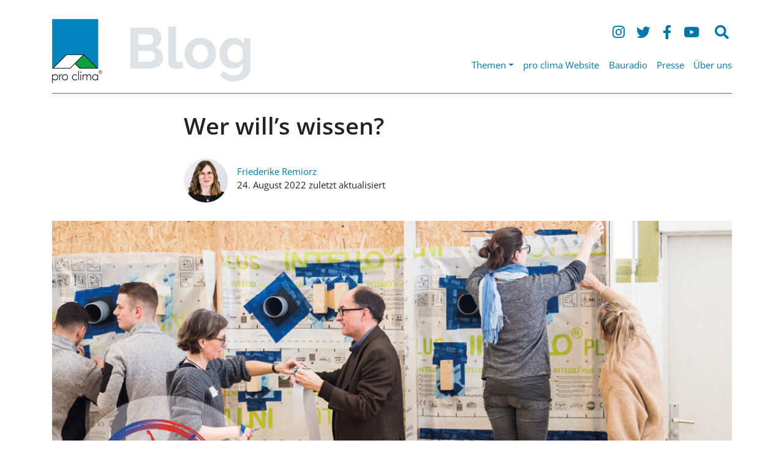

--- FILE ---
content_type: text/html; charset=UTF-8
request_url: https://blog.proclima.com/de/2022/11/wer-wills-wissen/
body_size: 17382
content:
<!DOCTYPE html>
<html lang="de">
<head>
    <meta charset="UTF-8">
    <meta name="viewport" content="width=device-width, initial-scale=1">
    <meta http-equiv="X-UA-Compatible" content="IE=edge">
    <link rel="profile" href="http://gmpg.org/xfn/11">
<meta name='robots' content='index, follow, max-image-preview:large, max-snippet:-1, max-video-preview:-1' />

	<!-- This site is optimized with the Yoast SEO plugin v26.8 - https://yoast.com/product/yoast-seo-wordpress/ -->
	<title>Wer will&#039;s wissen? &#187; pro clima Blog - Deutschland</title>
	<link rel="canonical" href="https://blog.proclima.com/de/2022/11/wer-wills-wissen/" />
	<meta property="og:locale" content="de_DE" />
	<meta property="og:type" content="article" />
	<meta property="og:title" content="Wer will&#039;s wissen? &#187; pro clima Blog - Deutschland" />
	<meta property="og:description" content="„Je mehr Spaß ich habe, desto mehr kann ich lernen“ – das ist der Ansatz der pro clima Seminare. Bei diesen Seminaren der pro clima ..." />
	<meta property="og:url" content="https://blog.proclima.com/de/2022/11/wer-wills-wissen/" />
	<meta property="og:site_name" content="pro clima Blog - Deutschland" />
	<meta property="article:publisher" content="https://www.facebook.com/proclima" />
	<meta property="article:published_time" content="2022-11-15T08:00:00+00:00" />
	<meta property="og:image" content="https://blog.proclima.com/de/files/2022/08/WISSEN-Beitragsbild.jpg" />
	<meta property="og:image:width" content="1219" />
	<meta property="og:image:height" content="677" />
	<meta property="og:image:type" content="image/jpeg" />
	<meta name="author" content="Friederike Remiorz" />
	<meta name="twitter:card" content="summary_large_image" />
	<meta name="twitter:creator" content="@proclimaDE" />
	<meta name="twitter:site" content="@proclimaDE" />
	<meta name="twitter:label1" content="Verfasst von" />
	<meta name="twitter:data1" content="Friederike Remiorz" />
	<meta name="twitter:label2" content="Geschätzte Lesezeit" />
	<meta name="twitter:data2" content="1 Minute" />
	<script type="application/ld+json" class="yoast-schema-graph">{"@context":"https://schema.org","@graph":[{"@type":"Article","@id":"https://blog.proclima.com/de/2022/11/wer-wills-wissen/#article","isPartOf":{"@id":"https://blog.proclima.com/de/2022/11/wer-wills-wissen/"},"author":{"name":"Friederike Remiorz","@id":"https://blog.proclima.com/de/#/schema/person/c596ad1307bfc3dc78019a7338a86dc1"},"headline":"Wer will&#8217;s wissen?","datePublished":"2022-11-15T08:00:00+00:00","mainEntityOfPage":{"@id":"https://blog.proclima.com/de/2022/11/wer-wills-wissen/"},"wordCount":113,"commentCount":0,"publisher":{"@id":"https://blog.proclima.com/de/#organization"},"image":{"@id":"https://blog.proclima.com/de/2022/11/wer-wills-wissen/#primaryimage"},"thumbnailUrl":"https://blog.proclima.com/de/files/2022/08/WISSEN-Beitragsbild.jpg","articleSection":["pro clima"],"inLanguage":"de","potentialAction":[{"@type":"CommentAction","name":"Comment","target":["https://blog.proclima.com/de/2022/11/wer-wills-wissen/#respond"]}]},{"@type":"WebPage","@id":"https://blog.proclima.com/de/2022/11/wer-wills-wissen/","url":"https://blog.proclima.com/de/2022/11/wer-wills-wissen/","name":"Wer will's wissen? &#187; pro clima Blog - Deutschland","isPartOf":{"@id":"https://blog.proclima.com/de/#website"},"primaryImageOfPage":{"@id":"https://blog.proclima.com/de/2022/11/wer-wills-wissen/#primaryimage"},"image":{"@id":"https://blog.proclima.com/de/2022/11/wer-wills-wissen/#primaryimage"},"thumbnailUrl":"https://blog.proclima.com/de/files/2022/08/WISSEN-Beitragsbild.jpg","datePublished":"2022-11-15T08:00:00+00:00","breadcrumb":{"@id":"https://blog.proclima.com/de/2022/11/wer-wills-wissen/#breadcrumb"},"inLanguage":"de","potentialAction":[{"@type":"ReadAction","target":["https://blog.proclima.com/de/2022/11/wer-wills-wissen/"]}]},{"@type":"ImageObject","inLanguage":"de","@id":"https://blog.proclima.com/de/2022/11/wer-wills-wissen/#primaryimage","url":"https://blog.proclima.com/de/files/2022/08/WISSEN-Beitragsbild.jpg","contentUrl":"https://blog.proclima.com/de/files/2022/08/WISSEN-Beitragsbild.jpg","width":1219,"height":677},{"@type":"BreadcrumbList","@id":"https://blog.proclima.com/de/2022/11/wer-wills-wissen/#breadcrumb","itemListElement":[{"@type":"ListItem","position":1,"name":"Startseite","item":"https://blog.proclima.com/de/"},{"@type":"ListItem","position":2,"name":"Wer will&#8217;s wissen?"}]},{"@type":"WebSite","@id":"https://blog.proclima.com/de/#website","url":"https://blog.proclima.com/de/","name":"pro clima Blog - Deutschland","description":"alles was pro clima bewegt","publisher":{"@id":"https://blog.proclima.com/de/#organization"},"potentialAction":[{"@type":"SearchAction","target":{"@type":"EntryPoint","urlTemplate":"https://blog.proclima.com/de/?s={search_term_string}"},"query-input":{"@type":"PropertyValueSpecification","valueRequired":true,"valueName":"search_term_string"}}],"inLanguage":"de"},{"@type":"Organization","@id":"https://blog.proclima.com/de/#organization","name":"pro clima - Moll bauökologische Produkte GmbH","url":"https://blog.proclima.com/de/","logo":{"@type":"ImageObject","inLanguage":"de","@id":"https://blog.proclima.com/de/#/schema/logo/image/","url":"https://blog.proclima.com/de/files/2020/04/Logo-pro-clima.png","contentUrl":"https://blog.proclima.com/de/files/2020/04/Logo-pro-clima.png","width":4210,"height":4881,"caption":"pro clima - Moll bauökologische Produkte GmbH"},"image":{"@id":"https://blog.proclima.com/de/#/schema/logo/image/"},"sameAs":["https://www.facebook.com/proclima","https://x.com/proclimaDE"]},{"@type":"Person","@id":"https://blog.proclima.com/de/#/schema/person/c596ad1307bfc3dc78019a7338a86dc1","name":"Friederike Remiorz","url":"https://blog.proclima.com/de/author/remiorz/"}]}</script>
	<!-- / Yoast SEO plugin. -->


<link rel="alternate" type="application/rss+xml" title="pro clima Blog - Deutschland &raquo; Feed" href="https://blog.proclima.com/de/feed/" />
<link rel="alternate" type="application/rss+xml" title="pro clima Blog - Deutschland &raquo; Kommentar-Feed" href="https://blog.proclima.com/de/comments/feed/" />
<link rel="alternate" type="application/rss+xml" title="pro clima Blog - Deutschland &raquo; Kommentar-Feed zu Wer will&#8217;s wissen?" href="https://blog.proclima.com/de/2022/11/wer-wills-wissen/feed/" />
<link rel="alternate" title="oEmbed (JSON)" type="application/json+oembed" href="https://blog.proclima.com/de/wp-json/oembed/1.0/embed?url=https%3A%2F%2Fblog.proclima.com%2Fde%2F2022%2F11%2Fwer-wills-wissen%2F" />
<link rel="alternate" title="oEmbed (XML)" type="text/xml+oembed" href="https://blog.proclima.com/de/wp-json/oembed/1.0/embed?url=https%3A%2F%2Fblog.proclima.com%2Fde%2F2022%2F11%2Fwer-wills-wissen%2F&#038;format=xml" />
<style id='wp-img-auto-sizes-contain-inline-css' type='text/css'>
img:is([sizes=auto i],[sizes^="auto," i]){contain-intrinsic-size:3000px 1500px}
/*# sourceURL=wp-img-auto-sizes-contain-inline-css */
</style>
<style id='wp-emoji-styles-inline-css' type='text/css'>

	img.wp-smiley, img.emoji {
		display: inline !important;
		border: none !important;
		box-shadow: none !important;
		height: 1em !important;
		width: 1em !important;
		margin: 0 0.07em !important;
		vertical-align: -0.1em !important;
		background: none !important;
		padding: 0 !important;
	}
/*# sourceURL=wp-emoji-styles-inline-css */
</style>
<style id='wp-block-library-inline-css' type='text/css'>
:root{--wp-block-synced-color:#7a00df;--wp-block-synced-color--rgb:122,0,223;--wp-bound-block-color:var(--wp-block-synced-color);--wp-editor-canvas-background:#ddd;--wp-admin-theme-color:#007cba;--wp-admin-theme-color--rgb:0,124,186;--wp-admin-theme-color-darker-10:#006ba1;--wp-admin-theme-color-darker-10--rgb:0,107,160.5;--wp-admin-theme-color-darker-20:#005a87;--wp-admin-theme-color-darker-20--rgb:0,90,135;--wp-admin-border-width-focus:2px}@media (min-resolution:192dpi){:root{--wp-admin-border-width-focus:1.5px}}.wp-element-button{cursor:pointer}:root .has-very-light-gray-background-color{background-color:#eee}:root .has-very-dark-gray-background-color{background-color:#313131}:root .has-very-light-gray-color{color:#eee}:root .has-very-dark-gray-color{color:#313131}:root .has-vivid-green-cyan-to-vivid-cyan-blue-gradient-background{background:linear-gradient(135deg,#00d084,#0693e3)}:root .has-purple-crush-gradient-background{background:linear-gradient(135deg,#34e2e4,#4721fb 50%,#ab1dfe)}:root .has-hazy-dawn-gradient-background{background:linear-gradient(135deg,#faaca8,#dad0ec)}:root .has-subdued-olive-gradient-background{background:linear-gradient(135deg,#fafae1,#67a671)}:root .has-atomic-cream-gradient-background{background:linear-gradient(135deg,#fdd79a,#004a59)}:root .has-nightshade-gradient-background{background:linear-gradient(135deg,#330968,#31cdcf)}:root .has-midnight-gradient-background{background:linear-gradient(135deg,#020381,#2874fc)}:root{--wp--preset--font-size--normal:16px;--wp--preset--font-size--huge:42px}.has-regular-font-size{font-size:1em}.has-larger-font-size{font-size:2.625em}.has-normal-font-size{font-size:var(--wp--preset--font-size--normal)}.has-huge-font-size{font-size:var(--wp--preset--font-size--huge)}.has-text-align-center{text-align:center}.has-text-align-left{text-align:left}.has-text-align-right{text-align:right}.has-fit-text{white-space:nowrap!important}#end-resizable-editor-section{display:none}.aligncenter{clear:both}.items-justified-left{justify-content:flex-start}.items-justified-center{justify-content:center}.items-justified-right{justify-content:flex-end}.items-justified-space-between{justify-content:space-between}.screen-reader-text{border:0;clip-path:inset(50%);height:1px;margin:-1px;overflow:hidden;padding:0;position:absolute;width:1px;word-wrap:normal!important}.screen-reader-text:focus{background-color:#ddd;clip-path:none;color:#444;display:block;font-size:1em;height:auto;left:5px;line-height:normal;padding:15px 23px 14px;text-decoration:none;top:5px;width:auto;z-index:100000}html :where(.has-border-color){border-style:solid}html :where([style*=border-top-color]){border-top-style:solid}html :where([style*=border-right-color]){border-right-style:solid}html :where([style*=border-bottom-color]){border-bottom-style:solid}html :where([style*=border-left-color]){border-left-style:solid}html :where([style*=border-width]){border-style:solid}html :where([style*=border-top-width]){border-top-style:solid}html :where([style*=border-right-width]){border-right-style:solid}html :where([style*=border-bottom-width]){border-bottom-style:solid}html :where([style*=border-left-width]){border-left-style:solid}html :where(img[class*=wp-image-]){height:auto;max-width:100%}:where(figure){margin:0 0 1em}html :where(.is-position-sticky){--wp-admin--admin-bar--position-offset:var(--wp-admin--admin-bar--height,0px)}@media screen and (max-width:600px){html :where(.is-position-sticky){--wp-admin--admin-bar--position-offset:0px}}

/*# sourceURL=wp-block-library-inline-css */
</style><style id='wp-block-categories-inline-css' type='text/css'>
.wp-block-categories{box-sizing:border-box}.wp-block-categories.alignleft{margin-right:2em}.wp-block-categories.alignright{margin-left:2em}.wp-block-categories.wp-block-categories-dropdown.aligncenter{text-align:center}.wp-block-categories .wp-block-categories__label{display:block;width:100%}
/*# sourceURL=https://blog.proclima.com/de/wp-includes/blocks/categories/style.min.css */
</style>
<style id='wp-block-heading-inline-css' type='text/css'>
h1:where(.wp-block-heading).has-background,h2:where(.wp-block-heading).has-background,h3:where(.wp-block-heading).has-background,h4:where(.wp-block-heading).has-background,h5:where(.wp-block-heading).has-background,h6:where(.wp-block-heading).has-background{padding:1.25em 2.375em}h1.has-text-align-left[style*=writing-mode]:where([style*=vertical-lr]),h1.has-text-align-right[style*=writing-mode]:where([style*=vertical-rl]),h2.has-text-align-left[style*=writing-mode]:where([style*=vertical-lr]),h2.has-text-align-right[style*=writing-mode]:where([style*=vertical-rl]),h3.has-text-align-left[style*=writing-mode]:where([style*=vertical-lr]),h3.has-text-align-right[style*=writing-mode]:where([style*=vertical-rl]),h4.has-text-align-left[style*=writing-mode]:where([style*=vertical-lr]),h4.has-text-align-right[style*=writing-mode]:where([style*=vertical-rl]),h5.has-text-align-left[style*=writing-mode]:where([style*=vertical-lr]),h5.has-text-align-right[style*=writing-mode]:where([style*=vertical-rl]),h6.has-text-align-left[style*=writing-mode]:where([style*=vertical-lr]),h6.has-text-align-right[style*=writing-mode]:where([style*=vertical-rl]){rotate:180deg}
/*# sourceURL=https://blog.proclima.com/de/wp-includes/blocks/heading/style.min.css */
</style>
<style id='wp-block-image-inline-css' type='text/css'>
.wp-block-image>a,.wp-block-image>figure>a{display:inline-block}.wp-block-image img{box-sizing:border-box;height:auto;max-width:100%;vertical-align:bottom}@media not (prefers-reduced-motion){.wp-block-image img.hide{visibility:hidden}.wp-block-image img.show{animation:show-content-image .4s}}.wp-block-image[style*=border-radius] img,.wp-block-image[style*=border-radius]>a{border-radius:inherit}.wp-block-image.has-custom-border img{box-sizing:border-box}.wp-block-image.aligncenter{text-align:center}.wp-block-image.alignfull>a,.wp-block-image.alignwide>a{width:100%}.wp-block-image.alignfull img,.wp-block-image.alignwide img{height:auto;width:100%}.wp-block-image .aligncenter,.wp-block-image .alignleft,.wp-block-image .alignright,.wp-block-image.aligncenter,.wp-block-image.alignleft,.wp-block-image.alignright{display:table}.wp-block-image .aligncenter>figcaption,.wp-block-image .alignleft>figcaption,.wp-block-image .alignright>figcaption,.wp-block-image.aligncenter>figcaption,.wp-block-image.alignleft>figcaption,.wp-block-image.alignright>figcaption{caption-side:bottom;display:table-caption}.wp-block-image .alignleft{float:left;margin:.5em 1em .5em 0}.wp-block-image .alignright{float:right;margin:.5em 0 .5em 1em}.wp-block-image .aligncenter{margin-left:auto;margin-right:auto}.wp-block-image :where(figcaption){margin-bottom:1em;margin-top:.5em}.wp-block-image.is-style-circle-mask img{border-radius:9999px}@supports ((-webkit-mask-image:none) or (mask-image:none)) or (-webkit-mask-image:none){.wp-block-image.is-style-circle-mask img{border-radius:0;-webkit-mask-image:url('data:image/svg+xml;utf8,<svg viewBox="0 0 100 100" xmlns="http://www.w3.org/2000/svg"><circle cx="50" cy="50" r="50"/></svg>');mask-image:url('data:image/svg+xml;utf8,<svg viewBox="0 0 100 100" xmlns="http://www.w3.org/2000/svg"><circle cx="50" cy="50" r="50"/></svg>');mask-mode:alpha;-webkit-mask-position:center;mask-position:center;-webkit-mask-repeat:no-repeat;mask-repeat:no-repeat;-webkit-mask-size:contain;mask-size:contain}}:root :where(.wp-block-image.is-style-rounded img,.wp-block-image .is-style-rounded img){border-radius:9999px}.wp-block-image figure{margin:0}.wp-lightbox-container{display:flex;flex-direction:column;position:relative}.wp-lightbox-container img{cursor:zoom-in}.wp-lightbox-container img:hover+button{opacity:1}.wp-lightbox-container button{align-items:center;backdrop-filter:blur(16px) saturate(180%);background-color:#5a5a5a40;border:none;border-radius:4px;cursor:zoom-in;display:flex;height:20px;justify-content:center;opacity:0;padding:0;position:absolute;right:16px;text-align:center;top:16px;width:20px;z-index:100}@media not (prefers-reduced-motion){.wp-lightbox-container button{transition:opacity .2s ease}}.wp-lightbox-container button:focus-visible{outline:3px auto #5a5a5a40;outline:3px auto -webkit-focus-ring-color;outline-offset:3px}.wp-lightbox-container button:hover{cursor:pointer;opacity:1}.wp-lightbox-container button:focus{opacity:1}.wp-lightbox-container button:focus,.wp-lightbox-container button:hover,.wp-lightbox-container button:not(:hover):not(:active):not(.has-background){background-color:#5a5a5a40;border:none}.wp-lightbox-overlay{box-sizing:border-box;cursor:zoom-out;height:100vh;left:0;overflow:hidden;position:fixed;top:0;visibility:hidden;width:100%;z-index:100000}.wp-lightbox-overlay .close-button{align-items:center;cursor:pointer;display:flex;justify-content:center;min-height:40px;min-width:40px;padding:0;position:absolute;right:calc(env(safe-area-inset-right) + 16px);top:calc(env(safe-area-inset-top) + 16px);z-index:5000000}.wp-lightbox-overlay .close-button:focus,.wp-lightbox-overlay .close-button:hover,.wp-lightbox-overlay .close-button:not(:hover):not(:active):not(.has-background){background:none;border:none}.wp-lightbox-overlay .lightbox-image-container{height:var(--wp--lightbox-container-height);left:50%;overflow:hidden;position:absolute;top:50%;transform:translate(-50%,-50%);transform-origin:top left;width:var(--wp--lightbox-container-width);z-index:9999999999}.wp-lightbox-overlay .wp-block-image{align-items:center;box-sizing:border-box;display:flex;height:100%;justify-content:center;margin:0;position:relative;transform-origin:0 0;width:100%;z-index:3000000}.wp-lightbox-overlay .wp-block-image img{height:var(--wp--lightbox-image-height);min-height:var(--wp--lightbox-image-height);min-width:var(--wp--lightbox-image-width);width:var(--wp--lightbox-image-width)}.wp-lightbox-overlay .wp-block-image figcaption{display:none}.wp-lightbox-overlay button{background:none;border:none}.wp-lightbox-overlay .scrim{background-color:#fff;height:100%;opacity:.9;position:absolute;width:100%;z-index:2000000}.wp-lightbox-overlay.active{visibility:visible}@media not (prefers-reduced-motion){.wp-lightbox-overlay.active{animation:turn-on-visibility .25s both}.wp-lightbox-overlay.active img{animation:turn-on-visibility .35s both}.wp-lightbox-overlay.show-closing-animation:not(.active){animation:turn-off-visibility .35s both}.wp-lightbox-overlay.show-closing-animation:not(.active) img{animation:turn-off-visibility .25s both}.wp-lightbox-overlay.zoom.active{animation:none;opacity:1;visibility:visible}.wp-lightbox-overlay.zoom.active .lightbox-image-container{animation:lightbox-zoom-in .4s}.wp-lightbox-overlay.zoom.active .lightbox-image-container img{animation:none}.wp-lightbox-overlay.zoom.active .scrim{animation:turn-on-visibility .4s forwards}.wp-lightbox-overlay.zoom.show-closing-animation:not(.active){animation:none}.wp-lightbox-overlay.zoom.show-closing-animation:not(.active) .lightbox-image-container{animation:lightbox-zoom-out .4s}.wp-lightbox-overlay.zoom.show-closing-animation:not(.active) .lightbox-image-container img{animation:none}.wp-lightbox-overlay.zoom.show-closing-animation:not(.active) .scrim{animation:turn-off-visibility .4s forwards}}@keyframes show-content-image{0%{visibility:hidden}99%{visibility:hidden}to{visibility:visible}}@keyframes turn-on-visibility{0%{opacity:0}to{opacity:1}}@keyframes turn-off-visibility{0%{opacity:1;visibility:visible}99%{opacity:0;visibility:visible}to{opacity:0;visibility:hidden}}@keyframes lightbox-zoom-in{0%{transform:translate(calc((-100vw + var(--wp--lightbox-scrollbar-width))/2 + var(--wp--lightbox-initial-left-position)),calc(-50vh + var(--wp--lightbox-initial-top-position))) scale(var(--wp--lightbox-scale))}to{transform:translate(-50%,-50%) scale(1)}}@keyframes lightbox-zoom-out{0%{transform:translate(-50%,-50%) scale(1);visibility:visible}99%{visibility:visible}to{transform:translate(calc((-100vw + var(--wp--lightbox-scrollbar-width))/2 + var(--wp--lightbox-initial-left-position)),calc(-50vh + var(--wp--lightbox-initial-top-position))) scale(var(--wp--lightbox-scale));visibility:hidden}}
/*# sourceURL=https://blog.proclima.com/de/wp-includes/blocks/image/style.min.css */
</style>
<style id='wp-block-list-inline-css' type='text/css'>
ol,ul{box-sizing:border-box}:root :where(.wp-block-list.has-background){padding:1.25em 2.375em}
/*# sourceURL=https://blog.proclima.com/de/wp-includes/blocks/list/style.min.css */
</style>
<style id='wp-block-tag-cloud-inline-css' type='text/css'>
.wp-block-tag-cloud{box-sizing:border-box}.wp-block-tag-cloud.aligncenter{justify-content:center;text-align:center}.wp-block-tag-cloud a{display:inline-block;margin-right:5px}.wp-block-tag-cloud span{display:inline-block;margin-left:5px;text-decoration:none}:root :where(.wp-block-tag-cloud.is-style-outline){display:flex;flex-wrap:wrap;gap:1ch}:root :where(.wp-block-tag-cloud.is-style-outline a){border:1px solid;font-size:unset!important;margin-right:0;padding:1ch 2ch;text-decoration:none!important}
/*# sourceURL=https://blog.proclima.com/de/wp-includes/blocks/tag-cloud/style.min.css */
</style>
<style id='global-styles-inline-css' type='text/css'>
:root{--wp--preset--aspect-ratio--square: 1;--wp--preset--aspect-ratio--4-3: 4/3;--wp--preset--aspect-ratio--3-4: 3/4;--wp--preset--aspect-ratio--3-2: 3/2;--wp--preset--aspect-ratio--2-3: 2/3;--wp--preset--aspect-ratio--16-9: 16/9;--wp--preset--aspect-ratio--9-16: 9/16;--wp--preset--color--black: #000000;--wp--preset--color--cyan-bluish-gray: #abb8c3;--wp--preset--color--white: #ffffff;--wp--preset--color--pale-pink: #f78da7;--wp--preset--color--vivid-red: #cf2e2e;--wp--preset--color--luminous-vivid-orange: #ff6900;--wp--preset--color--luminous-vivid-amber: #fcb900;--wp--preset--color--light-green-cyan: #7bdcb5;--wp--preset--color--vivid-green-cyan: #00d084;--wp--preset--color--pale-cyan-blue: #8ed1fc;--wp--preset--color--vivid-cyan-blue: #0693e3;--wp--preset--color--vivid-purple: #9b51e0;--wp--preset--gradient--vivid-cyan-blue-to-vivid-purple: linear-gradient(135deg,rgb(6,147,227) 0%,rgb(155,81,224) 100%);--wp--preset--gradient--light-green-cyan-to-vivid-green-cyan: linear-gradient(135deg,rgb(122,220,180) 0%,rgb(0,208,130) 100%);--wp--preset--gradient--luminous-vivid-amber-to-luminous-vivid-orange: linear-gradient(135deg,rgb(252,185,0) 0%,rgb(255,105,0) 100%);--wp--preset--gradient--luminous-vivid-orange-to-vivid-red: linear-gradient(135deg,rgb(255,105,0) 0%,rgb(207,46,46) 100%);--wp--preset--gradient--very-light-gray-to-cyan-bluish-gray: linear-gradient(135deg,rgb(238,238,238) 0%,rgb(169,184,195) 100%);--wp--preset--gradient--cool-to-warm-spectrum: linear-gradient(135deg,rgb(74,234,220) 0%,rgb(151,120,209) 20%,rgb(207,42,186) 40%,rgb(238,44,130) 60%,rgb(251,105,98) 80%,rgb(254,248,76) 100%);--wp--preset--gradient--blush-light-purple: linear-gradient(135deg,rgb(255,206,236) 0%,rgb(152,150,240) 100%);--wp--preset--gradient--blush-bordeaux: linear-gradient(135deg,rgb(254,205,165) 0%,rgb(254,45,45) 50%,rgb(107,0,62) 100%);--wp--preset--gradient--luminous-dusk: linear-gradient(135deg,rgb(255,203,112) 0%,rgb(199,81,192) 50%,rgb(65,88,208) 100%);--wp--preset--gradient--pale-ocean: linear-gradient(135deg,rgb(255,245,203) 0%,rgb(182,227,212) 50%,rgb(51,167,181) 100%);--wp--preset--gradient--electric-grass: linear-gradient(135deg,rgb(202,248,128) 0%,rgb(113,206,126) 100%);--wp--preset--gradient--midnight: linear-gradient(135deg,rgb(2,3,129) 0%,rgb(40,116,252) 100%);--wp--preset--font-size--small: 13px;--wp--preset--font-size--medium: 20px;--wp--preset--font-size--large: 36px;--wp--preset--font-size--x-large: 42px;--wp--preset--spacing--20: 0.44rem;--wp--preset--spacing--30: 0.67rem;--wp--preset--spacing--40: 1rem;--wp--preset--spacing--50: 1.5rem;--wp--preset--spacing--60: 2.25rem;--wp--preset--spacing--70: 3.38rem;--wp--preset--spacing--80: 5.06rem;--wp--preset--shadow--natural: 6px 6px 9px rgba(0, 0, 0, 0.2);--wp--preset--shadow--deep: 12px 12px 50px rgba(0, 0, 0, 0.4);--wp--preset--shadow--sharp: 6px 6px 0px rgba(0, 0, 0, 0.2);--wp--preset--shadow--outlined: 6px 6px 0px -3px rgb(255, 255, 255), 6px 6px rgb(0, 0, 0);--wp--preset--shadow--crisp: 6px 6px 0px rgb(0, 0, 0);}:where(.is-layout-flex){gap: 0.5em;}:where(.is-layout-grid){gap: 0.5em;}body .is-layout-flex{display: flex;}.is-layout-flex{flex-wrap: wrap;align-items: center;}.is-layout-flex > :is(*, div){margin: 0;}body .is-layout-grid{display: grid;}.is-layout-grid > :is(*, div){margin: 0;}:where(.wp-block-columns.is-layout-flex){gap: 2em;}:where(.wp-block-columns.is-layout-grid){gap: 2em;}:where(.wp-block-post-template.is-layout-flex){gap: 1.25em;}:where(.wp-block-post-template.is-layout-grid){gap: 1.25em;}.has-black-color{color: var(--wp--preset--color--black) !important;}.has-cyan-bluish-gray-color{color: var(--wp--preset--color--cyan-bluish-gray) !important;}.has-white-color{color: var(--wp--preset--color--white) !important;}.has-pale-pink-color{color: var(--wp--preset--color--pale-pink) !important;}.has-vivid-red-color{color: var(--wp--preset--color--vivid-red) !important;}.has-luminous-vivid-orange-color{color: var(--wp--preset--color--luminous-vivid-orange) !important;}.has-luminous-vivid-amber-color{color: var(--wp--preset--color--luminous-vivid-amber) !important;}.has-light-green-cyan-color{color: var(--wp--preset--color--light-green-cyan) !important;}.has-vivid-green-cyan-color{color: var(--wp--preset--color--vivid-green-cyan) !important;}.has-pale-cyan-blue-color{color: var(--wp--preset--color--pale-cyan-blue) !important;}.has-vivid-cyan-blue-color{color: var(--wp--preset--color--vivid-cyan-blue) !important;}.has-vivid-purple-color{color: var(--wp--preset--color--vivid-purple) !important;}.has-black-background-color{background-color: var(--wp--preset--color--black) !important;}.has-cyan-bluish-gray-background-color{background-color: var(--wp--preset--color--cyan-bluish-gray) !important;}.has-white-background-color{background-color: var(--wp--preset--color--white) !important;}.has-pale-pink-background-color{background-color: var(--wp--preset--color--pale-pink) !important;}.has-vivid-red-background-color{background-color: var(--wp--preset--color--vivid-red) !important;}.has-luminous-vivid-orange-background-color{background-color: var(--wp--preset--color--luminous-vivid-orange) !important;}.has-luminous-vivid-amber-background-color{background-color: var(--wp--preset--color--luminous-vivid-amber) !important;}.has-light-green-cyan-background-color{background-color: var(--wp--preset--color--light-green-cyan) !important;}.has-vivid-green-cyan-background-color{background-color: var(--wp--preset--color--vivid-green-cyan) !important;}.has-pale-cyan-blue-background-color{background-color: var(--wp--preset--color--pale-cyan-blue) !important;}.has-vivid-cyan-blue-background-color{background-color: var(--wp--preset--color--vivid-cyan-blue) !important;}.has-vivid-purple-background-color{background-color: var(--wp--preset--color--vivid-purple) !important;}.has-black-border-color{border-color: var(--wp--preset--color--black) !important;}.has-cyan-bluish-gray-border-color{border-color: var(--wp--preset--color--cyan-bluish-gray) !important;}.has-white-border-color{border-color: var(--wp--preset--color--white) !important;}.has-pale-pink-border-color{border-color: var(--wp--preset--color--pale-pink) !important;}.has-vivid-red-border-color{border-color: var(--wp--preset--color--vivid-red) !important;}.has-luminous-vivid-orange-border-color{border-color: var(--wp--preset--color--luminous-vivid-orange) !important;}.has-luminous-vivid-amber-border-color{border-color: var(--wp--preset--color--luminous-vivid-amber) !important;}.has-light-green-cyan-border-color{border-color: var(--wp--preset--color--light-green-cyan) !important;}.has-vivid-green-cyan-border-color{border-color: var(--wp--preset--color--vivid-green-cyan) !important;}.has-pale-cyan-blue-border-color{border-color: var(--wp--preset--color--pale-cyan-blue) !important;}.has-vivid-cyan-blue-border-color{border-color: var(--wp--preset--color--vivid-cyan-blue) !important;}.has-vivid-purple-border-color{border-color: var(--wp--preset--color--vivid-purple) !important;}.has-vivid-cyan-blue-to-vivid-purple-gradient-background{background: var(--wp--preset--gradient--vivid-cyan-blue-to-vivid-purple) !important;}.has-light-green-cyan-to-vivid-green-cyan-gradient-background{background: var(--wp--preset--gradient--light-green-cyan-to-vivid-green-cyan) !important;}.has-luminous-vivid-amber-to-luminous-vivid-orange-gradient-background{background: var(--wp--preset--gradient--luminous-vivid-amber-to-luminous-vivid-orange) !important;}.has-luminous-vivid-orange-to-vivid-red-gradient-background{background: var(--wp--preset--gradient--luminous-vivid-orange-to-vivid-red) !important;}.has-very-light-gray-to-cyan-bluish-gray-gradient-background{background: var(--wp--preset--gradient--very-light-gray-to-cyan-bluish-gray) !important;}.has-cool-to-warm-spectrum-gradient-background{background: var(--wp--preset--gradient--cool-to-warm-spectrum) !important;}.has-blush-light-purple-gradient-background{background: var(--wp--preset--gradient--blush-light-purple) !important;}.has-blush-bordeaux-gradient-background{background: var(--wp--preset--gradient--blush-bordeaux) !important;}.has-luminous-dusk-gradient-background{background: var(--wp--preset--gradient--luminous-dusk) !important;}.has-pale-ocean-gradient-background{background: var(--wp--preset--gradient--pale-ocean) !important;}.has-electric-grass-gradient-background{background: var(--wp--preset--gradient--electric-grass) !important;}.has-midnight-gradient-background{background: var(--wp--preset--gradient--midnight) !important;}.has-small-font-size{font-size: var(--wp--preset--font-size--small) !important;}.has-medium-font-size{font-size: var(--wp--preset--font-size--medium) !important;}.has-large-font-size{font-size: var(--wp--preset--font-size--large) !important;}.has-x-large-font-size{font-size: var(--wp--preset--font-size--x-large) !important;}
/*# sourceURL=global-styles-inline-css */
</style>

<style id='classic-theme-styles-inline-css' type='text/css'>
/*! This file is auto-generated */
.wp-block-button__link{color:#fff;background-color:#32373c;border-radius:9999px;box-shadow:none;text-decoration:none;padding:calc(.667em + 2px) calc(1.333em + 2px);font-size:1.125em}.wp-block-file__button{background:#32373c;color:#fff;text-decoration:none}
/*# sourceURL=/wp-includes/css/classic-themes.min.css */
</style>
<link rel='stylesheet' id='wp-pro-clima-font-body-css' href='https://blog.proclima.com/de/wp-content/themes/wp-pro-clima/inc/assets/css/fonts.css?ver=6.9' type='text/css' media='all' />
<link rel='stylesheet' id='wp-bootstrap-starter-fontawesome-cdn-css' href='https://blog.proclima.com/de/wp-content/themes/wp-bootstrap-starter/inc/assets/css/fontawesome.min.css?ver=6.9' type='text/css' media='all' />
<link rel='stylesheet' id='wp-pro-clima-style-css' href='https://blog.proclima.com/de/wp-content/themes/wp-pro-clima/style.css?ver=v74308' type='text/css' media='all' />
<link rel='stylesheet' id='__EPYT__style-css' href='https://blog.proclima.com/de/wp-content/plugins/youtube-embed-plus-pro/styles/ytprefs.min.css?ver=6.9' type='text/css' media='all' />
<style id='__EPYT__style-inline-css' type='text/css'>

                .epyt-gallery-thumb {
                        width: 33.333%;
                }
                
/*# sourceURL=__EPYT__style-inline-css */
</style>
<link rel='stylesheet' id='__disptype__-css' href='https://blog.proclima.com/de/wp-content/plugins/youtube-embed-plus-pro/scripts/lity.min.css?ver=6.9' type='text/css' media='all' />
<link rel='stylesheet' id='wp-block-paragraph-css' href='https://blog.proclima.com/de/wp-includes/blocks/paragraph/style.min.css?ver=6.9' type='text/css' media='all' />
<script type="text/javascript" src="https://blog.proclima.com/de/wp-includes/js/jquery/jquery.min.js?ver=3.7.1" id="jquery-core-js"></script>
<script type="text/javascript" src="https://blog.proclima.com/de/wp-includes/js/jquery/jquery-migrate.min.js?ver=3.4.1" id="jquery-migrate-js"></script>
<script type="text/javascript" src="https://blog.proclima.com/de/wp-content/plugins/youtube-embed-plus-pro/scripts/lity.min.js?ver=6.9" id="__dispload__-js"></script>
<script type="text/javascript" id="__ytprefs__-js-extra">
/* <![CDATA[ */
var _EPYT_ = {"ajaxurl":"https://blog.proclima.com/de/wp-admin/admin-ajax.php","security":"a7d0211ddb","gallery_scrolloffset":"20","eppathtoscripts":"https://blog.proclima.com/de/wp-content/plugins/youtube-embed-plus-pro/scripts/","epresponsiveselector":"[\"iframe.__youtube_prefs_widget__\"]","epdovol":"1","version":"11.8.6.1","evselector":"iframe.__youtube_prefs__[src], iframe[src*=\"youtube.com/embed/\"], iframe[src*=\"youtube-nocookie.com/embed/\"]","ajax_compat":"","stopMobileBuffer":"1"};
//# sourceURL=__ytprefs__-js-extra
/* ]]> */
</script>
<script type="text/javascript" src="https://blog.proclima.com/de/wp-content/plugins/youtube-embed-plus-pro/scripts/ytprefs.min.js?ver=6.9" id="__ytprefs__-js"></script>
<link rel="https://api.w.org/" href="https://blog.proclima.com/de/wp-json/" /><link rel="alternate" title="JSON" type="application/json" href="https://blog.proclima.com/de/wp-json/wp/v2/posts/10213" /><link rel="EditURI" type="application/rsd+xml" title="RSD" href="https://blog.proclima.com/de/xmlrpc.php?rsd" />
<meta name="generator" content="WordPress 6.9" />
<link rel='shortlink' href='https://blog.proclima.com/de/?p=10213' />
<style type="text/css" media="screen">input#akismet_privacy_check { float: left; margin: 7px 7px 7px 0; width: 13px; }</style><link rel="pingback" href="https://blog.proclima.com/de/xmlrpc.php">    <style type="text/css">
        #page-sub-header { background: #fff; }
    </style>
    <link rel="icon" href="https://blog.proclima.com/de/files/2020/04/cropped-Logo-pro-clima-150x150.png" sizes="32x32" />
<link rel="icon" href="https://blog.proclima.com/de/files/2020/04/cropped-Logo-pro-clima-216x216.png" sizes="192x192" />
<link rel="apple-touch-icon" href="https://blog.proclima.com/de/files/2020/04/cropped-Logo-pro-clima-216x216.png" />
<meta name="msapplication-TileImage" content="https://blog.proclima.com/de/files/2020/04/cropped-Logo-pro-clima-300x300.png" />
</head>

<body class="wp-singular post-template-default single single-post postid-10213 single-format-standard wp-theme-wp-bootstrap-starter wp-child-theme-wp-pro-clima group-blog">


<div id="page" class="site">
	<a class="skip-link screen-reader-text" href="#content">Zum Inhalt springen</a>

    <div id="top"></div>
    <div id="back-to-top">
        <a href="#top" class="btn btn-lg btn-primary smooth-scroll">
            <i class="fas fa-arrow-up"></i>
        </a>
    </div>

    	<header id="masthead" class="site-header navbar-static-top navbar-light" role="banner">
        <div class="container">
            <nav class="navbar navbar-expand-lg p-0">
                <div class="navbar-brand">
                                            <a href="https://blog.proclima.com/de/">
                            <img src="https://blog.proclima.com/de/files/2023/05/pro_clima_blog_logo.png" alt="pro clima Blog - Deutschland">
                        </a>
                    
                </div>
                
                <div id="top-nav" class="collapse navbar-collapse">
                    <div class="social-icons"><ul id="menu-social-icons" class="menu"><li id="menu-item-9889" class="menu-item menu-item-type-custom menu-item-object-custom menu-item-9889"><a href="https://www.instagram.com/proclima_de/" target="_blank" class="nav-link"><i class="fab fa-instagram"></i></a></li>
<li id="menu-item-9439" class="menu-item menu-item-type-custom menu-item-object-custom menu-item-9439"><a href="https://twitter.com/proclimaDE" target="_blank" class="nav-link"><i class="fab fa-twitter"></i></a></li>
<li id="menu-item-9438" class="menu-item menu-item-type-custom menu-item-object-custom menu-item-9438"><a href="https://www.facebook.com/proclima" target="_blank" class="nav-link"><i class="fab fa-facebook-f"></i></a></li>
<li id="menu-item-9462" class="menu-item menu-item-type-custom menu-item-object-custom menu-item-9462"><a href="https://www.youtube.com/c/ProclimaDe" target="_blank" class="nav-link"><i class="fab fa-youtube"></i></a></li>
</ul></div>
                    <div class="search-form-wrapper">
                        <div class="search-form-overlay"></div>
                        <div class="search-form-collapse">
                            
<form role="search" method="get" class="search-form" action="https://blog.proclima.com/de/">
    <label>
    <span class="screen-reader-text">Suche nach:</span>
        <input type="search" 
        class="search-field form-control" 
        placeholder="Suche &hellip;" 
        value="" 
        name="s" 
        title="Suche nach:">
    </label>
    <button type="submit" class="search-submit btn btn-link">
        <i class="fa fa-fw fa-search"></i>
    </button>
</form>
                        </div>
                        <button type="button" class="search-form-toggler btn btn-link">
                            <i class="fa fa-fw fa-search"></i>
                        </button>
                    </div>

                </div>



                <button class="navbar-toggler" type="button" data-toggle="collapse" data-target="#main-nav" aria-controls="" aria-expanded="false" aria-label="Toggle navigation">
                    <span class="navbar-toggler-icon"></span>
                </button>
                    
                <div id="main-nav" class="collapse navbar-collapse justify-content-end"><ul id="menu-standart" class="navbar-nav"><li itemscope="itemscope" itemtype="https://www.schema.org/SiteNavigationElement" id="menu-item-9453" class="menu-item menu-item-type-custom menu-item-object-custom menu-item-has-children dropdown menu-item-9453 nav-item"><a title="Themen" href="#" data-toggle="dropdown" aria-haspopup="true" aria-expanded="false" class="dropdown-toggle nav-link" id="menu-item-dropdown-9453">Themen</a>
<ul class="dropdown-menu" aria-labelledby="menu-item-dropdown-9453" role="menu">
	<li itemscope="itemscope" itemtype="https://www.schema.org/SiteNavigationElement" id="menu-item-9449" class="menu-item menu-item-type-taxonomy menu-item-object-category menu-item-9449 nav-item"><a title="Luftdichtung" href="https://blog.proclima.com/de/category/luftdichtung/" class="dropdown-item">Luftdichtung</a></li>
	<li itemscope="itemscope" itemtype="https://www.schema.org/SiteNavigationElement" id="menu-item-9452" class="menu-item menu-item-type-taxonomy menu-item-object-category menu-item-9452 nav-item"><a title="Winddichtung" href="https://blog.proclima.com/de/category/winddichtung/" class="dropdown-item">Winddichtung</a></li>
	<li itemscope="itemscope" itemtype="https://www.schema.org/SiteNavigationElement" id="menu-item-9448" class="menu-item menu-item-type-taxonomy menu-item-object-category menu-item-9448 nav-item"><a title="Anschlüsse und Details" href="https://blog.proclima.com/de/category/anschlusse-und-details/" class="dropdown-item">Anschlüsse und Details</a></li>
	<li itemscope="itemscope" itemtype="https://www.schema.org/SiteNavigationElement" id="menu-item-9451" class="menu-item menu-item-type-taxonomy menu-item-object-category menu-item-9451 nav-item"><a title="Produkte" href="https://blog.proclima.com/de/category/produkte/" class="dropdown-item">Produkte</a></li>
	<li itemscope="itemscope" itemtype="https://www.schema.org/SiteNavigationElement" id="menu-item-9450" class="menu-item menu-item-type-taxonomy menu-item-object-category current-post-ancestor current-menu-parent current-post-parent active menu-item-9450 nav-item"><a title="pro clima" href="https://blog.proclima.com/de/category/proclima/" class="dropdown-item">pro clima</a></li>
</ul>
</li>
<li itemscope="itemscope" itemtype="https://www.schema.org/SiteNavigationElement" id="menu-item-767" class="menu-item menu-item-type-custom menu-item-object-custom menu-item-767 nav-item"><a title="pro clima Website" href="https://de.proclima.com" class="nav-link">pro clima Website</a></li>
<li itemscope="itemscope" itemtype="https://www.schema.org/SiteNavigationElement" id="menu-item-3807" class="menu-item menu-item-type-post_type menu-item-object-page menu-item-3807 nav-item"><a title="Bauradio" href="https://blog.proclima.com/de/dasbauradio/" class="nav-link">Bauradio</a></li>
<li itemscope="itemscope" itemtype="https://www.schema.org/SiteNavigationElement" id="menu-item-4190" class="menu-item menu-item-type-post_type menu-item-object-page menu-item-4190 nav-item"><a title="Presse" href="https://blog.proclima.com/de/presse/" class="nav-link">Presse</a></li>
<li itemscope="itemscope" itemtype="https://www.schema.org/SiteNavigationElement" id="menu-item-3501" class="menu-item menu-item-type-post_type menu-item-object-page menu-item-3501 nav-item"><a title="Über uns" href="https://blog.proclima.com/de/was-ist-pro-clima/" class="nav-link">Über uns</a></li>
</ul></div>
            </nav>
        </div>
	</header>
    <!-- no #masthead here -->
	<div id="content" class="site-content">
		<div class="container">
			<div class="row">
                
	<section id="primary" class="content-area col-sm-12 col-lg-8">
		<div id="main" class="site-main" role="main">

		
<article id="post-10213" class="post-10213 post type-post status-publish format-standard has-post-thumbnail hentry category-proclima">
	
	<header class="entry-header">
				<h1 class="entry-title">Wer will&#8217;s wissen?</h1>		<div class="entry-meta">
			<img src="https://secure.gravatar.com/avatar/13eadf8ced2eee77912eb13af44d24acde3371399e5a71e5a713ec619c9ed59e?s=96&#038;d=blank&#038;r=g" alt="Friederike Remiorz" itemprop="image" class="entry-meta-avatar"><span class="byline"> <span class="author vcard"><a class="url fn n" href="https://blog.proclima.com/de/author/remiorz/">Friederike Remiorz</a></span></span><br><span class="posted-on"><time class="entry-date updated" datetime="2022-08-24T11:57:09+02:00">24. August 2022 zuletzt aktualisiert</time></span>		</div><!-- .entry-meta -->
			</header><!-- .entry-header -->

	<div class="post-thumbnail">
		<img data-size="1219x677" width="1120" height="630" src="https://blog.proclima.com/de/files/2022/08/WISSEN-Beitragsbild-1120x630.jpg" class="attachment-post-thumbnail size-post-thumbnail wp-post-image" alt="" decoding="async" fetchpriority="high" srcset="https://blog.proclima.com/de/files/2022/08/WISSEN-Beitragsbild-1120x630.jpg 1120w, https://blog.proclima.com/de/files/2022/08/WISSEN-Beitragsbild-736x414.jpg 736w, https://blog.proclima.com/de/files/2022/08/WISSEN-Beitragsbild-352x198.jpg 352w" sizes="(max-width: 1120px) 100vw, 1120px" />	</div>

	<div class="entry-content">
		
<p>„Je mehr Spaß ich habe, desto mehr kann ich lernen“ – das ist der Ansatz der pro clima Seminare.</p>



<p>Bei diesen Seminaren der pro clima Wissenswerkstatt und den Kombi-Schulungen werden Sie mit einem reichhaltigen Beutel voller Wissen und Erfahrungen ausgerüstet. Profis aus dem Fach vermitteln praxisbezogene und aktuelle Inhalte und sorgen so für nachhaltige Lernerfolge.</p>



<p>Mehr erfahren:</p>



<p><a href="https://de.proclima.com/aktion/lust-auf/lust-aufwissen">Lust auf WISSEN</a></p>



<p>In unserer „Lust auf…“ Reihe stellen wir verschiedene Projekte und Themen vor.</p>



<p>pro clima hat sich nicht nur vorgenommen, gute Produkte zu entwickeln, sondern auch die bauphysikalischen, fachlichen und praktischen Hintergründe anschaulich zu vermitteln. Denn die Wissensvermittlung ist ein wichtiger Schritt und gehört bei pro clima dazu.</p>
	</div><!-- .entry-content -->

	<footer class="entry-footer">
		<div class="entry-footer__meta"><div class="row"><div class="col-xs-12 col-sm-4"><div class="entry-footer__title">Veröffentlicht</div><p><time class="entry-date published" datetime="2022-11-15T09:00:00+01:00">15. November 2022</time></p><div class="entry-footer__title">Zuletzt aktualisiert</div><time class="entry-date updated" datetime="2022-08-24T11:57:09+02:00">24. August 2022</time></div><div class="col-xs-12 col-sm-4"><div class="entry-footer__title">Kategorien</div><span class="cat-links"><a href="https://blog.proclima.com/de/category/proclima/" rel="category tag">pro clima</a></span></div><div class="col-xs-12 col-sm-4"><div class="entry-footer__title">Schlagwörter</div><span class="tags-links"></span></div></div></div>	</footer><!-- .entry-footer -->
	
</article><!-- #post-## -->

<div id="comments" class="comments-area">

    
    	<div id="respond" class="comment-respond">
		<h3 id="reply-title" class="comment-reply-title">Schreibe einen Kommentar <small><a rel="nofollow" id="cancel-comment-reply-link" href="/de/2022/11/wer-wills-wissen/#respond" style="display:none;">Antwort abbrechen</a></small></h3><form action="https://blog.proclima.com/de/wp-comments-post.php" method="post" id="commentform" class="comment-form"><p class="comment-notes"><span id="email-notes">Deine E-Mail-Adresse wird nicht veröffentlicht.</span> <span class="required-field-message">Erforderliche Felder sind mit <span class="required">*</span> markiert</span></p><p><textarea id="comment" class="form-control" name="comment" cols="45" rows="8" aria-required="true"></textarea></p><p class="form-allowed-tags">You may use these <abbr title="HyperText Markup Language">HTML</abbr> tags and attributes:</p><div class="alert alert-info">&lt;a href=&quot;&quot; title=&quot;&quot;&gt; &lt;abbr title=&quot;&quot;&gt; &lt;acronym title=&quot;&quot;&gt; &lt;b&gt; &lt;blockquote cite=&quot;&quot;&gt; &lt;cite&gt; &lt;code&gt; &lt;del datetime=&quot;&quot;&gt; &lt;em&gt; &lt;i&gt; &lt;q cite=&quot;&quot;&gt; &lt;s&gt; &lt;strike&gt; &lt;strong&gt; </div><p class="comment-form-author"><label for="author">Name <span class="required">*</span></label> <input id="author" name="author" type="text" value="" size="30" maxlength="245" autocomplete="name" required /></p>
<p class="comment-form-email"><label for="email">E-Mail-Adresse <span class="required">*</span></label> <input id="email" name="email" type="email" value="" size="30" maxlength="100" aria-describedby="email-notes" autocomplete="email" required /></p>
<p class="comment-form-url"><label for="url">Website</label> <input id="url" name="url" type="url" value="" size="30" maxlength="200" autocomplete="url" /></p>
<p class="form-submit"><input name="submit" type="submit" id="commentsubmit" class="submit" value="Kommentar abschicken" /> <input type='hidden' name='comment_post_ID' value='10213' id='comment_post_ID' />
<input type='hidden' name='comment_parent' id='comment_parent' value='0' />
</p><p style="display: none;"><input type="hidden" id="akismet_comment_nonce" name="akismet_comment_nonce" value="33fe5bea25" /></p><p style="display: none !important;" class="akismet-fields-container" data-prefix="ak_"><label>&#916;<textarea name="ak_hp_textarea" cols="45" rows="8" maxlength="100"></textarea></label><input type="hidden" id="ak_js_1" name="ak_js" value="94"/><script>document.getElementById( "ak_js_1" ).setAttribute( "value", ( new Date() ).getTime() );</script></p></form>	</div><!-- #respond -->
	<p class="akismet_comment_form_privacy_notice">Diese Website verwendet Akismet, um Spam zu reduzieren. <a href="https://akismet.com/privacy/" target="_blank" rel="nofollow noopener">Erfahre, wie deine Kommentardaten verarbeitet werden.</a></p>
</div><!-- #comments -->

		</div><!-- #main -->
	</section><!-- #primary -->

			</div><!-- .row -->
		</div><!-- .container -->
	</div><!-- #content -->
    
        <div id="footer-widget" class="row m-0 bg-light">
            <div class="container">
                <div class="row">
                                            <div class="col-12 col-sm-6 col-md-3"><section id="block-9" class="widget widget_block">
<h3 class="wp-block-heading">pro clima</h3>
</section><section id="block-11" class="widget widget_block">
<ul class="wp-block-list"><li><a href="https://de.proclima.com/fachwissen" data-type="URL" data-id="https://de.proclima.com/fachwissen">Fachwissen</a></li><li><a href="https://de.proclima.com/wirkung" data-type="URL" data-id="https://de.proclima.com/wirkung">Wirkung</a></li><li><a href="https://de.proclima.com/produkte" data-type="URL" data-id="https://de.proclima.com/produkte">System-Produkte</a></li><li><a href="https://de.proclima.com/service/ueberuns" data-type="URL" data-id="https://de.proclima.com/service/ueberuns">Über uns</a></li><li><a href="https://proclima.de/karriere">Karriere</a></li></ul>
</section><section id="block-12" class="widget widget_block">
<h3 class="wp-block-heading">worldwide</h3>
</section><section id="block-13" class="widget widget_block">
<ul class="wp-block-list"><li><a href="https://proclima.com/" data-type="URL" data-id="https://proclima.com/">pro clima worldwide</a></li><li><a href="https://proclima.com/service/distribution" data-type="URL" data-id="https://proclima.com/service/distribution">Suppliers and distribution</a></li></ul>
</section></div>
                                                                <div class="col-12 col-sm-6 col-md-3"><section id="block-14" class="widget widget_block">
<h3 class="wp-block-heading">pro clima als Arbeitgeber</h3>
</section><section id="block-15" class="widget widget_block widget_media_image">
<figure class="wp-block-image"><a href="https://www.kununu.com/de/moll-bauoekologische-produkte1?utm_source=widget&amp;utm_campaign=widget_selfservice_scorelarge" target="_blank" rel="nofollow noopener"><img decoding="async" src="https://www.kununu.com/de/partner/KlBfDlZb/self-service-button?button-type=3" alt="preview"/></a></figure>
</section></div>
                                                                <div class="col-12 col-sm-6 col-md-3"><section id="block-18" class="widget widget_block">
<h3 class="wp-block-heading">Rechtliches</h3>
</section><section id="block-20" class="widget widget_block">
<ul class="wp-block-list"><li><a href="https://de.proclima.com/service/impressum" data-type="URL" data-id="https://de.proclima.com/service/impressum">Impressum</a></li><li><a href="https://de.proclima.com/service/datenschutz" data-type="URL" data-id="https://de.proclima.com/service/datenschutz">Datenschutz</a></li></ul>
</section></div>
                                        <div class="col-12 col-sm-6 col-md-3">
                        <div class="social-icons"><ul id="menu-social-icons-1" class="menu"><li class="menu-item menu-item-type-custom menu-item-object-custom menu-item-9889"><a href="https://www.instagram.com/proclima_de/" target="_blank" class="nav-link"><i class="fab fa-instagram"></i></a></li>
<li class="menu-item menu-item-type-custom menu-item-object-custom menu-item-9439"><a href="https://twitter.com/proclimaDE" target="_blank" class="nav-link"><i class="fab fa-twitter"></i></a></li>
<li class="menu-item menu-item-type-custom menu-item-object-custom menu-item-9438"><a href="https://www.facebook.com/proclima" target="_blank" class="nav-link"><i class="fab fa-facebook-f"></i></a></li>
<li class="menu-item menu-item-type-custom menu-item-object-custom menu-item-9462"><a href="https://www.youtube.com/c/ProclimaDe" target="_blank" class="nav-link"><i class="fab fa-youtube"></i></a></li>
</ul></div>                    </div>
                </div>
                <div class="row" id="category-footer">
                                            <div class="col-12"><section id="block-21" class="widget widget_block">
<h3 class="wp-block-heading">Kategorien</h3>
</section><section id="block-3" class="widget widget_block widget_categories"><ul class="wp-block-categories-list wp-block-categories">	<li class="cat-item cat-item-1404"><a href="https://blog.proclima.com/de/category/anschlusse-und-details/">Anschlüsse und Details</a>
</li>
	<li class="cat-item cat-item-1288"><a href="https://blog.proclima.com/de/category/bauphysik/">Bauphysik</a>
</li>
	<li class="cat-item cat-item-593"><a href="https://blog.proclima.com/de/category/bauradio/">Bauradio</a>
</li>
	<li class="cat-item cat-item-899"><a href="https://blog.proclima.com/de/category/blower-door/">Blower-Door</a>
</li>
	<li class="cat-item cat-item-5859"><a href="https://blog.proclima.com/de/category/clever-und-gut/">clever und gut</a>
</li>
	<li class="cat-item cat-item-1237"><a href="https://blog.proclima.com/de/category/fachartikel/">Fachartikel</a>
</li>
	<li class="cat-item cat-item-1162"><a href="https://blog.proclima.com/de/category/frag-das-kaenguru/">Frag das Känguru</a>
</li>
	<li class="cat-item cat-item-1491"><a href="https://blog.proclima.com/de/category/holzbau/">Holzbau</a>
</li>
	<li class="cat-item cat-item-1403"><a href="https://blog.proclima.com/de/category/luftdichtung/">Luftdichtung</a>
</li>
	<li class="cat-item cat-item-6167"><a href="https://blog.proclima.com/de/category/lust-auf/">Lust auf</a>
</li>
	<li class="cat-item cat-item-6165"><a href="https://blog.proclima.com/de/category/lust-auf-action/">Lust auf ACTION</a>
</li>
	<li class="cat-item cat-item-6166"><a href="https://blog.proclima.com/de/category/lust-auf-austausch/">Lust auf AUSTAUSCH</a>
</li>
	<li class="cat-item cat-item-6162"><a href="https://blog.proclima.com/de/category/lust-auf-besser-bauen/">Lust auf BESSER BAUEN</a>
</li>
	<li class="cat-item cat-item-6160"><a href="https://blog.proclima.com/de/category/lust-auf-freiheit/">Lust auf FREIHEIT</a>
</li>
	<li class="cat-item cat-item-6163"><a href="https://blog.proclima.com/de/category/lust-auf-gemeinschaft/">Lust auf GEMEINSCHAFT</a>
</li>
	<li class="cat-item cat-item-6164"><a href="https://blog.proclima.com/de/category/lust-auf-machen/">Lust auf MACHEN</a>
</li>
	<li class="cat-item cat-item-6161"><a href="https://blog.proclima.com/de/category/lust-auf-neue-ideen/">Lust auf NEUE IDEEN</a>
</li>
	<li class="cat-item cat-item-6159"><a href="https://blog.proclima.com/de/category/lust-auf-zukunft/">Lust auf ZUKUNFT</a>
</li>
	<li class="cat-item cat-item-887"><a href="https://blog.proclima.com/de/category/passivhaus/">Passivhaus</a>
</li>
	<li class="cat-item cat-item-136"><a href="https://blog.proclima.com/de/category/pressemitteilung/">Pressemitteilungen</a>
</li>
	<li class="cat-item cat-item-1"><a href="https://blog.proclima.com/de/category/proclima/">pro clima</a>
</li>
	<li class="cat-item cat-item-448"><a href="https://blog.proclima.com/de/category/pro-clima-tv/">proclima.TV</a>
</li>
	<li class="cat-item cat-item-776"><a href="https://blog.proclima.com/de/category/produkte/">Produkte</a>
</li>
	<li class="cat-item cat-item-923"><a href="https://blog.proclima.com/de/category/sanierung/">Sanierung</a>
</li>
	<li class="cat-item cat-item-440"><a href="https://blog.proclima.com/de/category/schnittstelle-baustelle/">Schnittstelle Baustelle</a>
</li>
	<li class="cat-item cat-item-6"><a href="https://blog.proclima.com/de/category/schulungen/">Schulungen/Seminare</a>
</li>
	<li class="cat-item cat-item-3"><a href="https://blog.proclima.com/de/category/veranstaltung/">Veranstaltung</a>
</li>
	<li class="cat-item cat-item-52"><a href="https://blog.proclima.com/de/category/welt-und-gesellschaft/">Welt und Gesellschaft</a>
</li>
	<li class="cat-item cat-item-1402"><a href="https://blog.proclima.com/de/category/winddichtung/">Winddichtung</a>
</li>
	<li class="cat-item cat-item-6254"><a href="https://blog.proclima.com/de/category/witterungsschutz/">Witterungsschutz</a>
</li>
</ul></section><section id="block-22" class="widget widget_block">
<h3 class="wp-block-heading">Schlagwörter</h3>
</section><section id="block-4" class="widget widget_block widget_tag_cloud"><p class="wp-block-tag-cloud"><a href="https://blog.proclima.com/de/tag/bauphysik/" class="tag-cloud-link tag-link-16 tag-link-position-1" style="font-size: 10.390243902439pt;" aria-label="Bauphysik (14 Einträge)">Bauphysik</a>
<a href="https://blog.proclima.com/de/tag/bauslam/" class="tag-cloud-link tag-link-863 tag-link-position-2" style="font-size: 10.731707317073pt;" aria-label="Bauslam (15 Einträge)">Bauslam</a>
<a href="https://blog.proclima.com/de/tag/berlin/" class="tag-cloud-link tag-link-106 tag-link-position-3" style="font-size: 8.6829268292683pt;" aria-label="Berlin (11 Einträge)">Berlin</a>
<a href="https://blog.proclima.com/de/tag/blower-door-2/" class="tag-cloud-link tag-link-691 tag-link-position-4" style="font-size: 9.8780487804878pt;" aria-label="Blower-Door (13 Einträge)">Blower-Door</a>
<a href="https://blog.proclima.com/de/tag/blowerdoor/" class="tag-cloud-link tag-link-488 tag-link-position-5" style="font-size: 10.731707317073pt;" aria-label="BlowerDoor (15 Einträge)">BlowerDoor</a>
<a href="https://blog.proclima.com/de/tag/bremen/" class="tag-cloud-link tag-link-27 tag-link-position-6" style="font-size: 8.6829268292683pt;" aria-label="Bremen (11 Einträge)">Bremen</a>
<a href="https://blog.proclima.com/de/tag/dachholz/" class="tag-cloud-link tag-link-671 tag-link-position-7" style="font-size: 9.1951219512195pt;" aria-label="Dach+Holz (12 Einträge)">Dach+Holz</a>
<a href="https://blog.proclima.com/de/tag/dach-praxis/" class="tag-cloud-link tag-link-649 tag-link-position-8" style="font-size: 9.8780487804878pt;" aria-label="Dach-Praxis (13 Einträge)">Dach-Praxis</a>
<a href="https://blog.proclima.com/de/tag/dachsanierung/" class="tag-cloud-link tag-link-312 tag-link-position-9" style="font-size: 17.048780487805pt;" aria-label="Dachsanierung (36 Einträge)">Dachsanierung</a>
<a href="https://blog.proclima.com/de/tag/dampfbremse/" class="tag-cloud-link tag-link-464 tag-link-position-10" style="font-size: 12.09756097561pt;" aria-label="Dampfbremse (18 Einträge)">Dampfbremse</a>
<a href="https://blog.proclima.com/de/tag/detailloesungen/" class="tag-cloud-link tag-link-604 tag-link-position-11" style="font-size: 9.1951219512195pt;" aria-label="Detaillösungen (12 Einträge)">Detaillösungen</a>
<a href="https://blog.proclima.com/de/tag/featured/" class="tag-cloud-link tag-link-6107 tag-link-position-12" style="font-size: 12.780487804878pt;" aria-label="featured (20 Einträge)">featured</a>
<a href="https://blog.proclima.com/de/tag/fensteranschluss/" class="tag-cloud-link tag-link-366 tag-link-position-13" style="font-size: 10.731707317073pt;" aria-label="Fensteranschluss (15 Einträge)">Fensteranschluss</a>
<a href="https://blog.proclima.com/de/tag/flib/" class="tag-cloud-link tag-link-514 tag-link-position-14" style="font-size: 10.390243902439pt;" aria-label="FliB (14 Einträge)">FliB</a>
<a href="https://blog.proclima.com/de/tag/gunter-bergmann/" class="tag-cloud-link tag-link-297 tag-link-position-15" style="font-size: 11.756097560976pt;" aria-label="Günter Bergmann (17 Einträge)">Günter Bergmann</a>
<a href="https://blog.proclima.com/de/tag/herbstneuheiten/" class="tag-cloud-link tag-link-392 tag-link-position-16" style="font-size: 9.1951219512195pt;" aria-label="Herbstneuheiten (12 Einträge)">Herbstneuheiten</a>
<a href="https://blog.proclima.com/de/tag/holger-merkel/" class="tag-cloud-link tag-link-263 tag-link-position-17" style="font-size: 11.756097560976pt;" aria-label="Holger Merkel (17 Einträge)">Holger Merkel</a>
<a href="https://blog.proclima.com/de/tag/holzbau/" class="tag-cloud-link tag-link-88 tag-link-position-18" style="font-size: 10.390243902439pt;" aria-label="holzbau (14 Einträge)">holzbau</a>
<a href="https://blog.proclima.com/de/tag/intello/" class="tag-cloud-link tag-link-24 tag-link-position-19" style="font-size: 11.756097560976pt;" aria-label="Intello (17 Einträge)">Intello</a>
<a href="https://blog.proclima.com/de/tag/jan-luth/" class="tag-cloud-link tag-link-418 tag-link-position-20" style="font-size: 10.390243902439pt;" aria-label="Jan Lüth (14 Einträge)">Jan Lüth</a>
<a href="https://blog.proclima.com/de/tag/jens-luder-herms/" class="tag-cloud-link tag-link-307 tag-link-position-21" style="font-size: 8.6829268292683pt;" aria-label="Jens-Lüder Herms (11 Einträge)">Jens-Lüder Herms</a>
<a href="https://blog.proclima.com/de/tag/joachim-gros/" class="tag-cloud-link tag-link-259 tag-link-position-22" style="font-size: 8.6829268292683pt;" aria-label="Joachim Groß (11 Einträge)">Joachim Groß</a>
<a href="https://blog.proclima.com/de/tag/klebeband/" class="tag-cloud-link tag-link-579 tag-link-position-23" style="font-size: 10.390243902439pt;" aria-label="Klebeband (14 Einträge)">Klebeband</a>
<a href="https://blog.proclima.com/de/tag/kaenguru/" class="tag-cloud-link tag-link-969 tag-link-position-24" style="font-size: 9.8780487804878pt;" aria-label="Känguru (13 Einträge)">Känguru</a>
<a href="https://blog.proclima.com/de/tag/lothar-moll/" class="tag-cloud-link tag-link-144 tag-link-position-25" style="font-size: 8.6829268292683pt;" aria-label="Lothar Moll (11 Einträge)">Lothar Moll</a>
<a href="https://blog.proclima.com/de/tag/luftdicht-anschliessen/" class="tag-cloud-link tag-link-1373 tag-link-position-26" style="font-size: 8.6829268292683pt;" aria-label="luftdicht anschließen (11 Einträge)">luftdicht anschließen</a>
<a href="https://blog.proclima.com/de/tag/luftdichtheit/" class="tag-cloud-link tag-link-319 tag-link-position-27" style="font-size: 16.024390243902pt;" aria-label="Luftdichtheit (31 Einträge)">Luftdichtheit</a>
<a href="https://blog.proclima.com/de/tag/luftdichtung/" class="tag-cloud-link tag-link-112 tag-link-position-28" style="font-size: 22pt;" aria-label="Luftdichtung (71 Einträge)">Luftdichtung</a>
<a href="https://blog.proclima.com/de/tag/messe/" class="tag-cloud-link tag-link-12 tag-link-position-29" style="font-size: 13.80487804878pt;" aria-label="Messe (23 Einträge)">Messe</a>
<a href="https://blog.proclima.com/de/tag/michael-forster/" class="tag-cloud-link tag-link-126 tag-link-position-30" style="font-size: 15pt;" aria-label="Michael Förster (27 Einträge)">Michael Förster</a>
<a href="https://blog.proclima.com/de/tag/munchen/" class="tag-cloud-link tag-link-122 tag-link-position-31" style="font-size: 12.09756097561pt;" aria-label="münchen (18 Einträge)">münchen</a>
<a href="https://blog.proclima.com/de/tag/oxfam-trailwalker/" class="tag-cloud-link tag-link-280 tag-link-position-32" style="font-size: 10.731707317073pt;" aria-label="Oxfam-Trailwalker (15 Einträge)">Oxfam-Trailwalker</a>
<a href="https://blog.proclima.com/de/tag/passivhaus/" class="tag-cloud-link tag-link-191 tag-link-position-33" style="font-size: 10.390243902439pt;" aria-label="Passivhaus (14 Einträge)">Passivhaus</a>
<a href="https://blog.proclima.com/de/tag/pro-clima/" class="tag-cloud-link tag-link-34 tag-link-position-34" style="font-size: 21.317073170732pt;" aria-label="pro clima (65 Einträge)">pro clima</a>
<a href="https://blog.proclima.com/de/tag/pro-clima-tv/" class="tag-cloud-link tag-link-907 tag-link-position-35" style="font-size: 14.658536585366pt;" aria-label="proclima.TV (26 Einträge)">proclima.TV</a>
<a href="https://blog.proclima.com/de/tag/sanierung/" class="tag-cloud-link tag-link-37 tag-link-position-36" style="font-size: 17.048780487805pt;" aria-label="Sanierung (36 Einträge)">Sanierung</a>
<a href="https://blog.proclima.com/de/tag/schnittstelle-baustelle/" class="tag-cloud-link tag-link-906 tag-link-position-37" style="font-size: 14.658536585366pt;" aria-label="Schnittstelle Baustelle (26 Einträge)">Schnittstelle Baustelle</a>
<a href="https://blog.proclima.com/de/tag/schwetzingen/" class="tag-cloud-link tag-link-21 tag-link-position-38" style="font-size: 12.09756097561pt;" aria-label="Schwetzingen (18 Einträge)">Schwetzingen</a>
<a href="https://blog.proclima.com/de/tag/seminar/" class="tag-cloud-link tag-link-22 tag-link-position-39" style="font-size: 15pt;" aria-label="Seminar (27 Einträge)">Seminar</a>
<a href="https://blog.proclima.com/de/tag/seminare/" class="tag-cloud-link tag-link-375 tag-link-position-40" style="font-size: 8.6829268292683pt;" aria-label="Seminare (11 Einträge)">Seminare</a>
<a href="https://blog.proclima.com/de/tag/stefan-huckstadt/" class="tag-cloud-link tag-link-542 tag-link-position-41" style="font-size: 13.121951219512pt;" aria-label="Stefan Hückstädt (21 Einträge)">Stefan Hückstädt</a>
<a href="https://blog.proclima.com/de/tag/video/" class="tag-cloud-link tag-link-38 tag-link-position-42" style="font-size: 8.6829268292683pt;" aria-label="video (11 Einträge)">video</a>
<a href="https://blog.proclima.com/de/tag/winddichtung-ausen/" class="tag-cloud-link tag-link-303 tag-link-position-43" style="font-size: 8pt;" aria-label="Winddichtung außen (10 Einträge)">Winddichtung außen</a>
<a href="https://blog.proclima.com/de/tag/wissen-2/" class="tag-cloud-link tag-link-677 tag-link-position-44" style="font-size: 9.1951219512195pt;" aria-label="WISSEN (12 Einträge)">WISSEN</a>
<a href="https://blog.proclima.com/de/tag/wohngesundheit/" class="tag-cloud-link tag-link-139 tag-link-position-45" style="font-size: 12.09756097561pt;" aria-label="Wohngesundheit (18 Einträge)">Wohngesundheit</a></p></section><section id="block-5" class="widget widget_block"><p><script type="text/javascript" src="https://stat.proclima.com/plugins/ClickHeat/libs/js/clickheat.js"></script></p></section><section id="block-6" class="widget widget_block"><p><noscript>&amp;amp;amp;amp;amp;lt;p&amp;amp;amp;amp;amp;gt;&amp;amp;amp;amp;amp;lt;a href="https://www.labsmedia.com/index.html"&amp;amp;amp;amp;amp;gt;Open source marketing tools&amp;amp;amp;amp;amp;lt;/a&amp;amp;amp;amp;amp;gt;&amp;amp;amp;amp;amp;lt;/p&amp;amp;amp;amp;amp;gt;</noscript></p></section><section id="block-7" class="widget widget_block"><p><script type="text/javascript"><!--
clickHeatSite = 2;clickHeatGroup = (document.title == '' ? '-none-' : encodeURIComponent(document.title));clickHeatServer = 'https://stat.proclima.com/plugins/ClickHeat/libs/click.php';initClickHeat(); //--><br />
</script></p></section></div>
                                    </div>
            </div>
        </div>

	<footer id="colophon" class="site-footer navbar-light" role="contentinfo">
		<div class="container pt-3 pb-3">
            <div class="site-info">
                &copy; 2026 <a href="https://blog.proclima.com/de">pro clima Blog - Deutschland</a>
            </div><!-- close .site-info -->
		</div>
	</footer><!-- #colophon -->
</div><!-- #page -->

<!-- Root element of PhotoSwipe. Must have class pswp. -->
<div class="pswp" tabindex="-1" role="dialog" aria-hidden="true">

    <!-- Background of PhotoSwipe. 
        It's a separate element as animating opacity is faster than rgba(). -->
    <div class="pswp__bg"></div>

    <!-- Slides wrapper with overflow:hidden. -->
    <div class="pswp__scroll-wrap">

        <!-- Container that holds slides. 
            PhotoSwipe keeps only 3 of them in the DOM to save memory.
            Don't modify these 3 pswp__item elements, data is added later on. -->
        <div class="pswp__container">
            <div class="pswp__item"></div>
            <div class="pswp__item"></div>
            <div class="pswp__item"></div>
        </div>

        <!-- Default (PhotoSwipeUI_Default) interface on top of sliding area. Can be changed. -->
        <div class="pswp__ui pswp__ui--hidden">

            <div class="pswp__top-bar">

                <!--  Controls are self-explanatory. Order can be changed. -->

                <div class="pswp__counter"></div>

                <button class="pswp__button pswp__button--close fa fa-times" title="Close (Esc)"></button>

                <button class="pswp__button pswp__button--share fa fa-share-alt" title="Share"></button>

                <button class="pswp__button pswp__button--fs" title="Toggle fullscreen"></button>

                <button class="pswp__button pswp__button--zoom" title="Zoom in/out"></button>

                <!-- Preloader demo https://codepen.io/dimsemenov/pen/yyBWoR -->
                <!-- element will get class pswp__preloader--active when preloader is running -->
                <div class="pswp__preloader">
                    <div class="pswp__preloader__icn">
                        <div class="pswp__preloader__cut">
                            <div class="pswp__preloader__donut"></div>
                        </div>
                    </div>
                </div>
            </div>

            <div class="pswp__share-modal pswp__share-modal--hidden pswp__single-tap">
                <div class="pswp__share-tooltip"></div> 
            </div>

            <button class="pswp__button pswp__button--arrow--left" title="Previous (arrow left)">
            </button>

            <button class="pswp__button pswp__button--arrow--right" title="Next (arrow right)">
            </button>

            <div class="pswp__caption">
                <div class="pswp__caption__center"></div>
            </div>

        </div>

    </div>

</div>

<script type="speculationrules">
{"prefetch":[{"source":"document","where":{"and":[{"href_matches":"/de/*"},{"not":{"href_matches":["/de/wp-*.php","/de/wp-admin/*","/de/files/*","/de/wp-content/*","/de/wp-content/plugins/*","/de/wp-content/themes/wp-pro-clima/*","/de/wp-content/themes/wp-bootstrap-starter/*","/de/*\\?(.+)"]}},{"not":{"selector_matches":"a[rel~=\"nofollow\"]"}},{"not":{"selector_matches":".no-prefetch, .no-prefetch a"}}]},"eagerness":"conservative"}]}
</script>
    <script>
    (function($) {
        if (typeof $ !== 'undefined') {
            // Function to initialize or refresh ACF fields
            function initCantoAcfFields() {
                $('.acf-fields-container').each(function() {
                    var $container = $(this);
                    var postId = $container.data('post-id');
                    
                    // Trigger custom event that page builders can hook into
                    $(document).trigger('canto_acf_fields_loaded', [$container, postId]);
                });
            }
            
            // Initialize on page load
            $(document).ready(initCantoAcfFields);
            
            // Re-initialize when page builders trigger their update events
            $(document).on('elementor/frontend/init', initCantoAcfFields);
            $(document).on('vc-full-width-row', initCantoAcfFields);
            $(document).on('fusion-element-render-fusion_builder_container', initCantoAcfFields);
            $(document).on('builder_content_updated', initCantoAcfFields);
        }
    })(jQuery);
    </script>
    <!-- Matomo -->
<script>
  var _paq = window._paq = window._paq || [];
  /* tracker methods like "setCustomDimension" should be called before "trackPageView" */
  _paq.push(["disableCookies"]);
  _paq.push(['trackPageView']);
_paq.push(['trackVisibleContentImpressions']);
  _paq.push(['enableLinkTracking']);
  (function() {
    var u="https://stat.proclima.com/";
    _paq.push(['setTrackerUrl', u+'piwik.php']);
    _paq.push(['setSiteId', '2']);
    var d=document, g=d.createElement('script'), s=d.getElementsByTagName('script')[0];
    g.async=true; g.src=u+'piwik.js'; s.parentNode.insertBefore(g,s);
  })();
</script>
<!-- End Matomo Code -->
<noscript><p><img referrerpolicy="no-referrer-when-downgrade" src="https://stat.proclima.com/piwik.php?idsite=2&rec=1" style="border:0;" alt="" /></p></noscript>
<script type="text/javascript" src="https://blog.proclima.com/de/wp-content/themes/wp-bootstrap-starter/inc/assets/js/popper.min.js?ver=6.9" id="wp-bootstrap-starter-popper-js"></script>
<script type="text/javascript" src="https://blog.proclima.com/de/wp-content/themes/wp-bootstrap-starter/inc/assets/js/bootstrap.min.js?ver=6.9" id="wp-bootstrap-starter-bootstrapjs-js"></script>
<script type="text/javascript" src="https://blog.proclima.com/de/wp-content/themes/wp-bootstrap-starter/inc/assets/js/theme-script.min.js?ver=6.9" id="wp-bootstrap-starter-themejs-js"></script>
<script type="text/javascript" src="https://blog.proclima.com/de/wp-content/themes/wp-bootstrap-starter/inc/assets/js/skip-link-focus-fix.min.js?ver=20151215" id="wp-bootstrap-starter-skip-link-focus-fix-js"></script>
<script type="text/javascript" src="https://blog.proclima.com/de/wp-content/themes/wp-pro-clima/inc/assets/js/photoswipe.min.js?ver=6.9" id="wp-pro-clima-photoswipe-js"></script>
<script type="text/javascript" src="https://blog.proclima.com/de/wp-content/themes/wp-pro-clima/inc/assets/js/photoswipe-ui-default.min.js?ver=6.9" id="wp-pro-clima-photoswipe-ui-default-js"></script>
<script type="text/javascript" src="https://blog.proclima.com/de/wp-content/themes/wp-pro-clima/js/init-photoswipe-from-dom.js?ver=6.9" id="wp-pro-clima-init-photoswipe-from-dom-js"></script>
<script type="text/javascript" src="https://blog.proclima.com/de/wp-content/themes/wp-pro-clima/js/theme-script.js?ver=6.9" id="wp-pro-clima-themejs-js"></script>
<script type="text/javascript" src="https://blog.proclima.com/de/wp-includes/js/comment-reply.min.js?ver=6.9" id="comment-reply-js" async="async" data-wp-strategy="async" fetchpriority="low"></script>
<script type="text/javascript" src="https://blog.proclima.com/de/wp-content/plugins/youtube-embed-plus-pro/scripts/fitvids.min.js?ver=6.9" id="__ytprefsfitvids__-js"></script>
<script defer type="text/javascript" src="https://blog.proclima.com/de/wp-content/plugins/akismet/_inc/akismet-frontend.js?ver=1762979824" id="akismet-frontend-js"></script>
<script id="wp-emoji-settings" type="application/json">
{"baseUrl":"https://s.w.org/images/core/emoji/17.0.2/72x72/","ext":".png","svgUrl":"https://s.w.org/images/core/emoji/17.0.2/svg/","svgExt":".svg","source":{"concatemoji":"https://blog.proclima.com/de/wp-includes/js/wp-emoji-release.min.js?ver=6.9"}}
</script>
<script type="module">
/* <![CDATA[ */
/*! This file is auto-generated */
const a=JSON.parse(document.getElementById("wp-emoji-settings").textContent),o=(window._wpemojiSettings=a,"wpEmojiSettingsSupports"),s=["flag","emoji"];function i(e){try{var t={supportTests:e,timestamp:(new Date).valueOf()};sessionStorage.setItem(o,JSON.stringify(t))}catch(e){}}function c(e,t,n){e.clearRect(0,0,e.canvas.width,e.canvas.height),e.fillText(t,0,0);t=new Uint32Array(e.getImageData(0,0,e.canvas.width,e.canvas.height).data);e.clearRect(0,0,e.canvas.width,e.canvas.height),e.fillText(n,0,0);const a=new Uint32Array(e.getImageData(0,0,e.canvas.width,e.canvas.height).data);return t.every((e,t)=>e===a[t])}function p(e,t){e.clearRect(0,0,e.canvas.width,e.canvas.height),e.fillText(t,0,0);var n=e.getImageData(16,16,1,1);for(let e=0;e<n.data.length;e++)if(0!==n.data[e])return!1;return!0}function u(e,t,n,a){switch(t){case"flag":return n(e,"\ud83c\udff3\ufe0f\u200d\u26a7\ufe0f","\ud83c\udff3\ufe0f\u200b\u26a7\ufe0f")?!1:!n(e,"\ud83c\udde8\ud83c\uddf6","\ud83c\udde8\u200b\ud83c\uddf6")&&!n(e,"\ud83c\udff4\udb40\udc67\udb40\udc62\udb40\udc65\udb40\udc6e\udb40\udc67\udb40\udc7f","\ud83c\udff4\u200b\udb40\udc67\u200b\udb40\udc62\u200b\udb40\udc65\u200b\udb40\udc6e\u200b\udb40\udc67\u200b\udb40\udc7f");case"emoji":return!a(e,"\ud83e\u1fac8")}return!1}function f(e,t,n,a){let r;const o=(r="undefined"!=typeof WorkerGlobalScope&&self instanceof WorkerGlobalScope?new OffscreenCanvas(300,150):document.createElement("canvas")).getContext("2d",{willReadFrequently:!0}),s=(o.textBaseline="top",o.font="600 32px Arial",{});return e.forEach(e=>{s[e]=t(o,e,n,a)}),s}function r(e){var t=document.createElement("script");t.src=e,t.defer=!0,document.head.appendChild(t)}a.supports={everything:!0,everythingExceptFlag:!0},new Promise(t=>{let n=function(){try{var e=JSON.parse(sessionStorage.getItem(o));if("object"==typeof e&&"number"==typeof e.timestamp&&(new Date).valueOf()<e.timestamp+604800&&"object"==typeof e.supportTests)return e.supportTests}catch(e){}return null}();if(!n){if("undefined"!=typeof Worker&&"undefined"!=typeof OffscreenCanvas&&"undefined"!=typeof URL&&URL.createObjectURL&&"undefined"!=typeof Blob)try{var e="postMessage("+f.toString()+"("+[JSON.stringify(s),u.toString(),c.toString(),p.toString()].join(",")+"));",a=new Blob([e],{type:"text/javascript"});const r=new Worker(URL.createObjectURL(a),{name:"wpTestEmojiSupports"});return void(r.onmessage=e=>{i(n=e.data),r.terminate(),t(n)})}catch(e){}i(n=f(s,u,c,p))}t(n)}).then(e=>{for(const n in e)a.supports[n]=e[n],a.supports.everything=a.supports.everything&&a.supports[n],"flag"!==n&&(a.supports.everythingExceptFlag=a.supports.everythingExceptFlag&&a.supports[n]);var t;a.supports.everythingExceptFlag=a.supports.everythingExceptFlag&&!a.supports.flag,a.supports.everything||((t=a.source||{}).concatemoji?r(t.concatemoji):t.wpemoji&&t.twemoji&&(r(t.twemoji),r(t.wpemoji)))});
//# sourceURL=https://blog.proclima.com/de/wp-includes/js/wp-emoji-loader.min.js
/* ]]> */
</script>
</body>
</html>

--- FILE ---
content_type: application/javascript
request_url: https://blog.proclima.com/de/wp-content/themes/wp-pro-clima/js/theme-script.js?ver=6.9
body_size: 1228
content:
/**
 * theme-script.js 
 * 
 * Theme: wp-pro-clima
 */ 

document.addEventListener("DOMContentLoaded", function(event) {
    var $ = jQuery;
    // smooth opening of search-form 
    $('.search-form-wrapper').each(function() {
        var $wrapper = $(this);
        $('.search-form-toggler', $wrapper).click(function() {
            $wrapper.addClass("open");
            $('.search-field', $wrapper).focus();
        });
        $('.search-form-overlay', $wrapper).click(function() {
            $wrapper.removeClass("open");
        });
    });

    // show back-to-top button when scrolled
    window.addEventListener('scroll', function(e) {
        if (window.pageYOffset > 100) {
            $('#back-to-top').addClass('show');
        } else {
            $('#back-to-top').removeClass('show');
        }
    });

    // smooth scroll to top
    $('a.smooth-scroll[href^="#"]').on('click', function(event) {
        var target = $(this.getAttribute('href'));
        if (target.length) {
            event.preventDefault();
            $('html, body')
                .stop()
                .animate(
                    {
                        scrollTop: target.offset().top,
                    },
                    300
                )
        }
    });


    // collapse footer categories on all pages but the front page
    var $non_front_page = $('body:not(.home)');
    $( '.widget_categories, .widget_tag_cloud', $non_front_page).each(function() {
        var $this = $(this);
        
        // if there is no widget title, get it from the previous block
        if ( !$('h2, h3, h4', $this).length ) {
            var $title = $('h2, h3, h4', $this.prev());
            $this.prepend($title);
        }
        var $title = $('h2, h3, h4', $this);
        $title.wrap('<summary>')
        $this.wrapInner('<details>');
    });

    // display link-lists as bootstrap navs
    $( '.widget_block ul' ).addClass( 'nav flex-column' );
    $( '.widget_block ul li' ).addClass( 'nav-item' );
    $( '.widget_block ul li a' ).addClass( 'nav-link' );


    // display youtube iframes in 16:9
    $('#main .entry-content iframe.__youtube_prefs__[height]').each(function() {
        $iframe = $(this);
        var width = $iframe.outerWidth();
        var height = Math.ceil(width / 16 * 9);
        $iframe.attr('width', width);
        $iframe.attr('height', height);
    });

    // reorder newsletter checkbox before submit comments form button
    $('form#commentform').each(function() {
        $form = $(this);
        // get newsletter checkbox
        $newsletterCheckbox = $('#cr_gbc_form_id', $form);
        // get solo text (text not in any other elem, here newsletter text)
        $newsletterText = $form.clone().children().remove().end().text();
        //  build new newsletter paragraph
        $newsletterLabel = $('<p></p>');
        $newsletterLabel.append($newsletterCheckbox).append($newsletterText);
        // remove solo text (newsletter text)
        $form.html($form.children());
        // place newslettertext before form submit
        $submitP = $('.form-submit', $form);
        $submitP.before($newsletterLabel);
    })


    initPhotoSwipeFromDOM(
        '.gallery, .wp-block-gallery, .zoomable-image',
    )

});

--- FILE ---
content_type: application/javascript
request_url: https://blog.proclima.com/de/wp-content/themes/wp-pro-clima/js/init-photoswipe-from-dom.js?ver=6.9
body_size: 2573
content:
var initPhotoSwipeFromDOM = function (gallerySelector) {
    // parse slide data (url, title, size ...) from DOM elements
    // (children of gallery)
    var parseThumbnailElements = function (el) {
        var thumbElements = el.querySelectorAll('[data-pswp-item]'),
            numNodes = thumbElements.length,
            items = [],
            itemIndex = 0,
            figureEl,
            linkEl,
            size,
            item

        for (var i = 0; i < numNodes; i++) {
            figureEl = thumbElements[i] // <figure> element
            
            // include only element nodes
            if (figureEl.nodeType !== 1) {
                continue
            }

            if (figureEl.children.length === 0) continue

            linkEl = figureEl.children[0] // <a> element

            if ( linkEl.tagName.toUpperCase() !== "A") continue
            if (linkEl.children.length === 0) continue


            imgEl = linkEl.children[0] // <img> thumbnail element

            size = imgEl.getAttribute('data-size').split('x')

            // create slide object
            item = {
                src: linkEl.getAttribute('href'),
                w: parseInt(size[0], 10),
                h: parseInt(size[1], 10),
            }

            if (figureEl.children.length > 1) {
                // <figcaption> content
                item.title = figureEl.children[1].innerHTML
            }

            
            // <img> thumbnail element, retrieving thumbnail url
            // if (imgEl.hasAttribute('data-src')) {
            //     item.msrc = imgEl.getAttribute('data-src')
            // } else {
            //     item.msrc = imgEl.getAttribute('src')
            // }
            item.msrc = undefined

            figureEl.setAttribute('data-pswp-item-index', itemIndex)

            item.el = figureEl // save link to element for getThumbBoundsFn
            items.push(item)
            itemIndex++
        }

        return items
    }

    // find nearest parent element
    var closest = function closest(el, fn) {
        return el && (fn(el) ? el : closest(el.parentNode, fn))
    }

    // triggers when user clicks on thumbnail
    var onThumbnailsClick = function (e) {
        e = e || window.event

        var eTarget = e.target || e.srcElement

        // find root element of slide
        var clickedListItem = closest(eTarget, function (el) {
            return el.tagName && el.tagName.toUpperCase() === 'FIGURE'
        })

        if (!clickedListItem) {
            return
        }
        e.preventDefault ? e.preventDefault() : (e.returnValue = false)

        var clickedGallery = closest(eTarget, function (el) {
            return el.tagName && el.matches('[data-pswp-gallery]')
        })

        // find index of clicked item by looping through all child nodes
        // alternatively, you may define index via data- attribute
        var childNodes = clickedGallery.querySelectorAll('[data-pswp-item]'),
            numChildNodes = childNodes.length,
            nodeIndex = 0,
            linkEl,
            index

        for (var i = 0; i < numChildNodes; i++) {
            figureEl = childNodes[i] // <figure> element
            if (figureEl.nodeType !== 1) continue
            if (figureEl.children.length === 0) continue

            linkEl = figureEl.children[0] // <a> element
            if ( linkEl.tagName.toUpperCase() !== "A") continue
            if (linkEl.children.length === 0) continue

            if (figureEl === clickedListItem) {
                index = nodeIndex
                break
            }
            nodeIndex++
        }

        if (index >= 0) {
            // open PhotoSwipe if valid index found
            openPhotoSwipe(index, clickedGallery, true)
        }
        return false
    }

    // parse picture index and gallery index from URL (#&pid=1&gid=2)
    var photoswipeParseHash = function () {
        var hash = window.location.hash.substring(1),
            params = {}

        if (hash.length < 5) {
            return params
        }

        var vars = hash.split('&')
        for (var i = 0; i < vars.length; i++) {
            if (!vars[i]) {
                continue
            }
            var pair = vars[i].split('=')
            if (pair.length < 2) {
                continue
            }
            params[pair[0]] = pair[1]
        }

        if (params.gid) {
            params.gid = parseInt(params.gid, 10)
        }

        return params
    }

    var openPhotoSwipe = function (
        index,
        galleryElement,
        disableAnimation,
        fromURL
    ) {
        var pswpElement = document.querySelectorAll('.pswp')[0],
            gallery,
            options,
            items

        items = parseThumbnailElements(galleryElement)

        // define options (if needed)
        options = {
            // define gallery index (for URL)
            galleryUID: galleryElement.getAttribute('data-pswp-uid'),

            getThumbBoundsFn: function (index) {
                // See Options -> getThumbBoundsFn section of documentation for more info
                var thumbnail = items[index].el.getElementsByTagName('img')[0], // find thumbnail
                    pageYScroll =
                        window.pageYOffset ||
                        document.documentElement.scrollTop,
                    rect = thumbnail.getBoundingClientRect()

                return {
                    x: rect.left,
                    y: rect.top + pageYScroll,
                    w: rect.width,
                }
            },
        }
        // disable share, zoom and fullscreen buttons
        options.shareEl = false
        options.zoomEl = false
        options.fullscreenEl = false
        options.showHideOpacity = true
        options.getThumbBoundsFn = false

        // disable buttons and counter for single Images
        if (items.length === 1) {
            options.counterEl = false
            options.arrowEl = false
        }

        // PhotoSwipe opened from URL
        if (fromURL) {
            if (options.galleryPIDs) {
                // parse real index when custom PIDs are used
                // http://photoswipe.com/documentation/faq.html#custom-pid-in-url
                for (var j = 0; j < items.length; j++) {
                    if (items[j].pid == index) {
                        options.index = j
                        break
                    }
                }
            } else {
                // in URL indexes start from 1
                options.index = parseInt(index, 10) - 1
            }
        } else {
            options.index = parseInt(index, 10)
        }

        // exit if index not found
        if (isNaN(options.index)) {
            return
        }

        if (disableAnimation) {
            options.showAnimationDuration = 0
        }

        // Pass data to PhotoSwipe and initialize it
        gallery = new PhotoSwipe(
            pswpElement,
            PhotoSwipeUI_Default,
            items,
            options
        )
        gallery.init()
    }

    // initialize: mark items and galleries from bottom up with data attributes
    var $ = jQuery;
    $('img[data-size]').each(function(index, elem) {
        var $img = $(this)
        var $link = $img.parent('a')
        if ( $link.length > 0) {
            // remove extension from link target
            var linkParts = $link.attr('href').split('.')
            linkParts.pop()  
            var linkWithoutExt = linkParts.join(".")

            if (linkWithoutExt.substring(linkWithoutExt.length - 7, linkWithoutExt.length) === "-scaled") {
                linkWithoutExt = linkWithoutExt.substring(0, linkWithoutExt.length - 7)
            }

            // check if the link targets (a variant of) the image source
            if ($img.attr('src').substring(0, linkWithoutExt.length) === linkWithoutExt) {
                var $item = $link.parent()
                $item.attr('data-pswp-item', true)

                var $gallery = $item.closest(gallerySelector)

                if ($gallery.length === 0) {
                    $item.wrap('<div class="zoomable-image">')
                    $gallery = $item.parent()
                }
                $gallery.attr('data-pswp-gallery', true)
            }
        }
    })

    // loop through all gallery elements and bind events
    var galleryElements = document.querySelectorAll('[data-pswp-gallery]')

    for (var i = 0, l = galleryElements.length; i < l; i++) {
        galleryElements[i].setAttribute('data-pswp-uid', i + 1)
        galleryElements[i].onclick = onThumbnailsClick
    }

    // Parse URL and open gallery if it contains #&pid=3&gid=1
    var hashData = photoswipeParseHash()
    if (hashData.pid && hashData.gid) {
        openPhotoSwipe(
            hashData.pid,
            galleryElements[hashData.gid - 1],
            true,
            true
        )
    }
}
